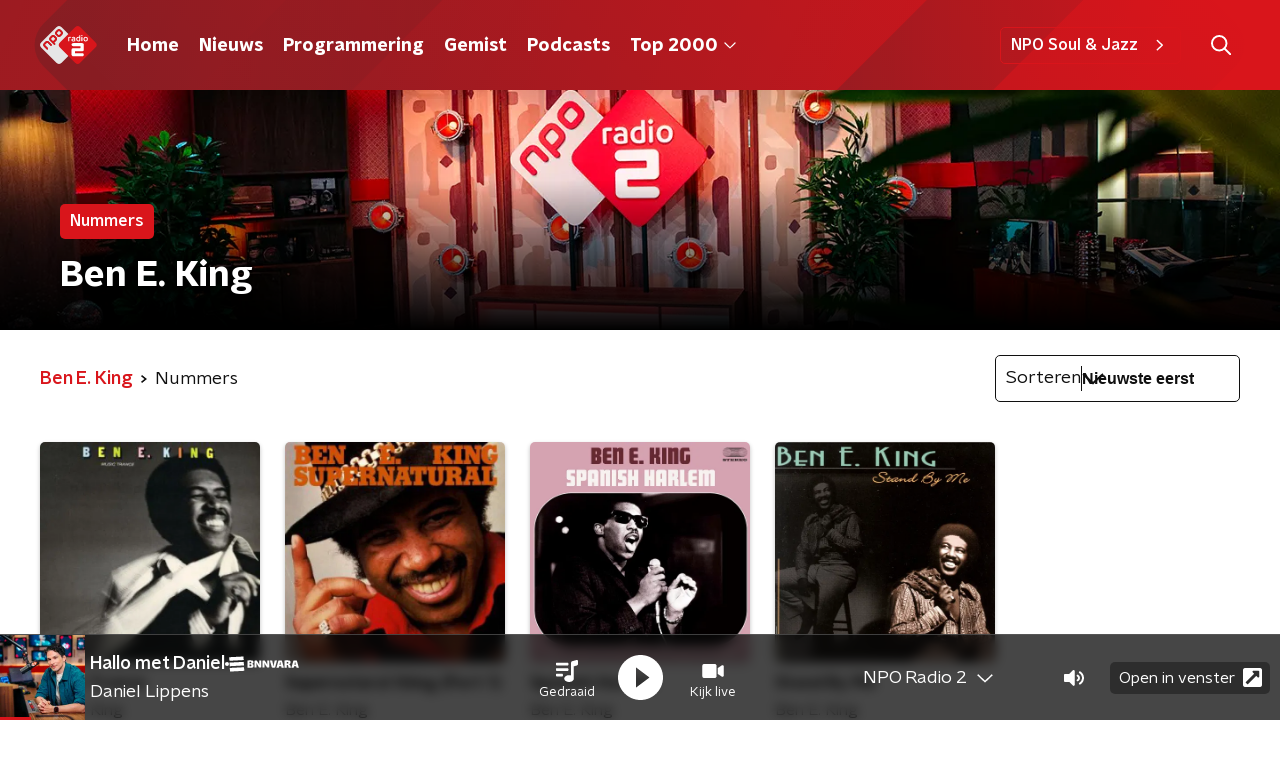

--- FILE ---
content_type: text/html; charset=utf-8
request_url: https://www.nporadio2.nl/muziek/artiesten/24758016-d4d3-47ca-99d9-7c0c952725d9/ben-e-king/nummers
body_size: 12998
content:
<!DOCTYPE html><html lang="nl"><head><meta charSet="utf-8"/><title>Nummers van Ben E. King | NPO Radio 2</title><meta content="index, follow" name="robots"/><meta content="Overzicht de nummers van Ben E. King op NPO Radio 2" name="description"/><meta content="summary_large_image" name="twitter:card"/><link href="https://www.nporadio2.nl/nieuws/rss" rel="alternate" title="Nieuws | NPO Radio 2" type="application/rss+xml"/><meta content="width=device-width, initial-scale=1" name="viewport"/><link href="/apple-touch-icon.png" rel="apple-touch-icon" sizes="180x180"/><link href="/favicon-32x32.png" rel="icon" sizes="32x32" type="image/png"/><link href="/favicon-16x16.png" rel="icon" sizes="16x16" type="image/png"/><link href="/site.webmanifest" rel="manifest"/><link color="#101010" href="/safari-pinned-tab.svg" rel="mask-icon"/><meta content="#22282E" name="msapplication-TileColor"/><meta content="#22282E" name="theme-color"/><meta content="only light" name="color-scheme"/><noscript><style>body .hidden_on_noscript { display: none; }</style></noscript><meta name="next-head-count" content="16"/><link rel="preload" href="/_next/static/css/ee16e49f08f08348.css" as="style"/><link rel="stylesheet" href="/_next/static/css/ee16e49f08f08348.css" data-n-g=""/><noscript data-n-css=""></noscript><script defer="" nomodule="" src="/_next/static/chunks/polyfills-c67a75d1b6f99dc8.js"></script><script src="/_next/static/chunks/webpack-9f1ae882ff6d312e.js" defer=""></script><script src="/_next/static/chunks/framework-45ce3d09104a2cae.js" defer=""></script><script src="/_next/static/chunks/main-6c9de2843f486a63.js" defer=""></script><script src="/_next/static/chunks/pages/_app-3f36d0f3f40cd068.js" defer=""></script><script src="/_next/static/chunks/893ce3de-6eae4da1672ddf57.js" defer=""></script><script src="/_next/static/chunks/7b3ddd08-42b89039fcd123fb.js" defer=""></script><script src="/_next/static/chunks/e44137f9-e8cf7cd2f0cd4bfa.js" defer=""></script><script src="/_next/static/chunks/2821-360fa911f8a2b8a8.js" defer=""></script><script src="/_next/static/chunks/2040-d906f48682a820bb.js" defer=""></script><script src="/_next/static/chunks/138-3c09a25efcd617b1.js" defer=""></script><script src="/_next/static/chunks/1520-6caadb878b0d0244.js" defer=""></script><script src="/_next/static/chunks/3713-9dc92c8652efaea1.js" defer=""></script><script src="/_next/static/chunks/1226-643f0edac9ccd261.js" defer=""></script><script src="/_next/static/chunks/635-0fe0a3ed7cd3c4a6.js" defer=""></script><script src="/_next/static/chunks/558-d4f819e487f8dc89.js" defer=""></script><script src="/_next/static/chunks/pages/muziek/artiesten/%5Bid%5D/%5Bslug%5D/nummers-6ee2328054dd8fbc.js" defer=""></script><script src="/_next/static/4FPYqXNdwGKQWEVUwqv3K/_buildManifest.js" defer=""></script><script src="/_next/static/4FPYqXNdwGKQWEVUwqv3K/_ssgManifest.js" defer=""></script><style data-styled="" data-styled-version="5.3.5">.jufran > g > g{stroke:#101010;}/*!sc*/
data-styled.g24[id="sc-491a5a3b-0"]{content:"jufran,"}/*!sc*/
.jXsPTz{position:fixed;left:0;bottom:-1px;right:0;height:75px;background:rgba(9,9,9,0.75);border-top:1px solid rgba(95,95,95,0.65);-webkit-backdrop-filter:blur(6px);backdrop-filter:blur(6px);z-index:9;-webkit-user-select:none;-moz-user-select:none;-ms-user-select:none;user-select:none;-webkit-transition:height 0.25s ease-out;transition:height 0.25s ease-out;padding-bottom:env(safe-area-inset-bottom,0);}/*!sc*/
@media (min-width:1200px){.jXsPTz{height:86px;}}/*!sc*/
@media print{.jXsPTz{display:none;}}/*!sc*/
data-styled.g69[id="sc-627673f7-0"]{content:"jXsPTz,"}/*!sc*/
.kJdjvG{position:absolute;top:0;left:0;right:0;height:75px;-webkit-transition:height 0.15s ease-out,-webkit-transform 0.15s ease-in,top 0.25s ease-out;-webkit-transition:height 0.15s ease-out,transform 0.15s ease-in,top 0.25s ease-out;transition:height 0.15s ease-out,transform 0.15s ease-in,top 0.25s ease-out;-webkit-transform:translateY(0);-ms-transform:translateY(0);transform:translateY(0);}/*!sc*/
@media (min-width:1200px){.kJdjvG{height:86px;}}/*!sc*/
data-styled.g70[id="sc-627673f7-1"]{content:"kJdjvG,"}/*!sc*/
.bwcALN{display:-webkit-box;display:-webkit-flex;display:-ms-flexbox;display:flex;-webkit-align-items:center;-webkit-box-align:center;-ms-flex-align:center;align-items:center;-webkit-flex-wrap:nowrap;-ms-flex-wrap:nowrap;flex-wrap:nowrap;-webkit-box-pack:justify;-webkit-justify-content:space-between;-ms-flex-pack:justify;justify-content:space-between;height:74px;}/*!sc*/
@media (min-width:1200px){.bwcALN{height:85px;}}/*!sc*/
data-styled.g71[id="sc-627673f7-2"]{content:"bwcALN,"}/*!sc*/
.ddpthC{display:block;position:absolute;left:0;right:75px;bottom:0;top:0;background:transparent;z-index:1;cursor:pointer;}/*!sc*/
@media (min-width:1200px){.ddpthC{right:calc(50vw + 194px);}}/*!sc*/
data-styled.g72[id="sc-627673f7-3"]{content:"ddpthC,"}/*!sc*/
@page{size:A4;margin:0;}/*!sc*/
html,body{min-block-size:100%;}/*!sc*/
body{background-color:#fff;-webkit-font-smoothing:antialiased;margin:0;min-inline-size:320px;padding:0;}/*!sc*/
p,h1,h2,h3,h4,h5,h6{margin:0 0 15px;word-break:break-word;}/*!sc*/
h1,h2{font-size:24px;line-height:1.3;}/*!sc*/
@media (min-width:1200px){h1,h2{font-size:20px;line-height:1.4;}}/*!sc*/
h1,h2,h3{font-family:'NPO Nova Headline',sans-serif;font-weight:700;}/*!sc*/
h1 > *,h2 > *,h3 > *{font-family:inherit !important;font-weight:inherit !important;}/*!sc*/
div,p,h3,li{font-size:16px;line-height:1.6;}/*!sc*/
@media (min-width:1200px){div,p,h3,li{font-size:18px;}}/*!sc*/
strong,h4,h5,h6{font-family:'NPO Nova Text',sans-serif;font-weight:550;}/*!sc*/
em{font-feature-settings:'ss01';}/*!sc*/
body,article,aside,section,div,p,table,ul{font-family:'NPO Nova Text',sans-serif;font-weight:400;}/*!sc*/
:where(button,input,select,textarea){font:inherit;}/*!sc*/
@media print{body{-webkit-print-color-adjust:exact !important;print-color-adjust:exact !important;}div:not(.printable){visibility:hidden;}.printable div{visibility:visible;}header{display:none;}footer{display:none;}}/*!sc*/
data-styled.g91[id="sc-global-tWaEe1"]{content:"sc-global-tWaEe1,"}/*!sc*/
.hyigYc{padding:0 20px;margin:0 auto;max-width:1200px;position:relative;}/*!sc*/
@media (min-width:768px){.hyigYc{padding:0 25px;}}/*!sc*/
data-styled.g103[id="sc-acc4007a-0"]{content:"hyigYc,"}/*!sc*/
.gJjOOt{color:#fff;margin:8px 10px 0 5px;padding:3px;position:relative;display:-webkit-box;display:-webkit-flex;display:-ms-flexbox;display:flex;-webkit-align-items:center;-webkit-box-align:center;-ms-flex-align:center;align-items:center;}/*!sc*/
.gJjOOt:before{background-color:#d9151b;border-radius:2px;content:'';display:block;inline-size:4px;inset-block:5px 3px;inset-inline-start:-5px;position:absolute;}/*!sc*/
@media (min-width:1200px){.gJjOOt{margin-block-end:12px;max-inline-size:75%;}}/*!sc*/
data-styled.g104[id="sc-c8ae5f4a-0"]{content:"gJjOOt,"}/*!sc*/
.jmXOJb{-webkit-box-orient:vertical;border-radius:2px;display:-webkit-box;font-size:22px;-webkit-line-clamp:3;line-height:1.4;margin-block-end:0;margin-inline-start:-3px;overflow:hidden;padding-inline-start:15px;text-shadow:0 2px 4px rgb(0 0 0 / 0.75);}/*!sc*/
@media (min-width:1200px){.jmXOJb{font-size:28px;-webkit-line-clamp:2;}}/*!sc*/
@media (min-width:1200px){.jmXOJb{font-size:36px;-webkit-line-clamp:2;}}/*!sc*/
@media (min-width:1344px){.jmXOJb{-webkit-line-clamp:3;}}/*!sc*/
data-styled.g105[id="sc-c8ae5f4a-1"]{content:"jmXOJb,"}/*!sc*/
.grNnqK{-webkit-align-items:center;-webkit-box-align:center;-ms-flex-align:center;align-items:center;border-radius:2px;display:-webkit-inline-box;display:-webkit-inline-flex;display:-ms-inline-flexbox;display:inline-flex;font-size:0.9375rem;font-weight:550;gap:8px;padding:3px 6px;white-space:nowrap;background:#d9151b;color:#fff;}/*!sc*/
@media (min-width:1200px){.grNnqK{border-radius:5px;font-size:1rem;padding:5px 10px;}}/*!sc*/
data-styled.g107[id="sc-b8198653-0"]{content:"grNnqK,"}/*!sc*/
.hdLoMl{display:-webkit-box;display:-webkit-flex;display:-ms-flexbox;display:flex;-webkit-flex-direction:row;-ms-flex-direction:row;flex-direction:row;gap:20px;}/*!sc*/
@media (min-width:1344px){.hdLoMl{-webkit-flex-direction:row;-ms-flex-direction:row;flex-direction:row;}}/*!sc*/
data-styled.g108[id="sc-e7fd9719-0"]{content:"hdLoMl,"}/*!sc*/
.fnpMGI{position:absolute;bottom:0;left:0;padding:15px 0;width:100%;box-sizing:border-box;}/*!sc*/
data-styled.g109[id="sc-e7fd9719-1"]{content:"fnpMGI,"}/*!sc*/
.iwjkRo{margin-left:20px;height:100%;}/*!sc*/
data-styled.g110[id="sc-e7fd9719-2"]{content:"iwjkRo,"}/*!sc*/
.dnwIpE{height:240px;position:relative;overflow:hidden;z-index:0;}/*!sc*/
@media (min-width:1344px){.dnwIpE{height:390px;}}/*!sc*/
data-styled.g115[id="sc-8cb63c32-0"]{content:"dnwIpE,"}/*!sc*/
.hSMHpu{height:100%;background-image:url("/images/pages/studio_header.webp");background-size:cover;background-repeat:no-repeat;background-position:center center;}/*!sc*/
.hSMHpu:before{content:'';background-image:linear-gradient(to bottom,rgba(0,0,0,0),rgba(0,0,0,1));height:60px;position:absolute;bottom:0;left:0;right:0;}/*!sc*/
@media (min-width:1200px){.hSMHpu:before{height:150px;}}/*!sc*/
data-styled.g116[id="sc-8cb63c32-1"]{content:"hSMHpu,"}/*!sc*/
.bEOBjm{background-color:#000;}/*!sc*/
data-styled.g117[id="sc-c0d67b74-0"]{content:"bEOBjm,"}/*!sc*/
.gLvycI{position:relative;display:-webkit-box;display:-webkit-flex;display:-ms-flexbox;display:flex;-webkit-flex-direction:row;-ms-flex-direction:row;flex-direction:row;-webkit-align-items:center;-webkit-box-align:center;-ms-flex-align:center;align-items:center;-webkit-flex:1;-ms-flex:1;flex:1;}/*!sc*/
data-styled.g119[id="sc-3eb62ff3-0"]{content:"gLvycI,"}/*!sc*/
.dceFPh{inset-inline-end:0;pointer-events:none;position:absolute;}/*!sc*/
data-styled.g120[id="sc-3eb62ff3-1"]{content:"dceFPh,"}/*!sc*/
.iyHFte{-webkit-appearance:none;-moz-appearance:none;appearance:none;background-color:transparent;-webkit-block-size:45px;-ms-flex-block-size:45px;block-size:45px;border:none;color:#101010;cursor:pointer;font-size:1rem;font-weight:550;inline-size:100%;min-inline-size:0;padding-inline-end:35px;}/*!sc*/
.iyHFte,.iyHFte > *{overflow:hidden;white-space:nowrap;text-overflow:ellipsis;}/*!sc*/
.iyHFte:focus{border-color:transparent;outline:none;}/*!sc*/
.iyHFte::-ms-expand{display:none;}/*!sc*/
.iyHFte option{color:#101010;}/*!sc*/
data-styled.g121[id="sc-3eb62ff3-2"]{content:"iyHFte,"}/*!sc*/
.hExHyB{-webkit-align-items:center;-webkit-box-align:center;-ms-flex-align:center;align-items:center;background-color:#fff;-webkit-block-size:25px;-ms-flex-block-size:25px;block-size:25px;border:1px solid #101010;border-radius:5px;display:-webkit-box;display:-webkit-flex;display:-ms-flexbox;display:flex;-webkit-flex-direction:row;-ms-flex-direction:row;flex-direction:row;gap:10px;padding:10px;margin-block-end:10px;}/*!sc*/
data-styled.g122[id="sc-9bf8d163-0"]{content:"hExHyB,"}/*!sc*/
.gkOfDD{color:#101010;font-size:1.125rem;line-height:1.4;}/*!sc*/
data-styled.g123[id="sc-9bf8d163-1"]{content:"gkOfDD,"}/*!sc*/
.fiEDzU{-webkit-align-self:stretch;-ms-flex-item-align:stretch;align-self:stretch;background-color:#101010;inline-size:1px;}/*!sc*/
data-styled.g124[id="sc-9bf8d163-2"]{content:"fiEDzU,"}/*!sc*/
.kqpLBZ{--padding:13px 0 16px;padding:var(--padding);position:relative;overflow:hidden;}/*!sc*/
#chart .sc-aef9f26a-0{overflow:visible;}/*!sc*/
@media (min-width:768px){.kqpLBZ{--padding:25px 0 26px;}}/*!sc*/
data-styled.g136[id="sc-aef9f26a-0"]{content:"kqpLBZ,"}/*!sc*/
.fTyknB{height:100%;width:100%;}/*!sc*/
data-styled.g154[id="sc-ccc38220-0"]{content:"fTyknB,"}/*!sc*/
.gNqsma{background:none;color:inherit;border:none;padding:0;font:inherit;cursor:pointer;-webkit-align-items:center;-webkit-box-align:center;-ms-flex-align:center;align-items:center;background:#d9151b;border-radius:5px;box-shadow:0px 2px 7px 1px rgba(0,0,0,0.1);color:var(--accent-color);display:-webkit-box;display:-webkit-flex;display:-ms-flexbox;display:flex;height:24px;-webkit-box-pack:center;-webkit-justify-content:center;-ms-flex-pack:center;justify-content:center;width:24px;}/*!sc*/
.gNqsma:hover{cursor:pointer;}/*!sc*/
.gNqsma:focus{outline:2px solid #5b5bff;}/*!sc*/
data-styled.g155[id="sc-ccc38220-1"]{content:"gNqsma,"}/*!sc*/
.fUggFS{fill:#fff;}/*!sc*/
data-styled.g156[id="sc-ccc38220-2"]{content:"fUggFS,"}/*!sc*/
.dSSskv line,.dSSskv circle{stroke:currentColor;}/*!sc*/
data-styled.g166[id="sc-eee812e5-0"]{content:"dSSskv,"}/*!sc*/
.iuPOkY{z-index:1;}/*!sc*/
@media (min-width:1200px){.iuPOkY{margin-right:20px;}}/*!sc*/
data-styled.g170[id="sc-6119ae5a-1"]{content:"iuPOkY,"}/*!sc*/
.bqIinL{display:-webkit-box;display:-webkit-flex;display:-ms-flexbox;display:flex;-webkit-box-pack:justify;-webkit-justify-content:space-between;-ms-flex-pack:justify;justify-content:space-between;-webkit-align-items:center;-webkit-box-align:center;-ms-flex-align:center;align-items:center;margin:0 auto;padding-left:10px;padding-right:10px;max-width:1200px;position:relative;height:100%;}/*!sc*/
@media (min-width:1200px){.bqIinL{padding-left:0px;padding-right:0px;}}/*!sc*/
data-styled.g171[id="sc-6119ae5a-2"]{content:"bqIinL,"}/*!sc*/
.hHlCOw{outline:2px solid transparent;outline-offset:2px;-webkit-transition:outline-color 200ms;transition:outline-color 200ms;font-family:'NPO Nova Headline',sans-serif;font-weight:700;-webkit-text-decoration:none;text-decoration:none;border-radius:5px;color:#fff;cursor:pointer;display:inline-block;font-size:18px;line-height:1;padding:7px 10px 6px 10px;position:relative;-webkit-transition:outline-color 200ms,background-color 200ms,color 200ms;transition:outline-color 200ms,background-color 200ms,color 200ms;}/*!sc*/
.hHlCOw:focus-visible{outline-color:#5b5bff;}/*!sc*/
.hHlCOw:hover{background:#d9151b;color:#fff;}/*!sc*/
.hHlCOw:hover:after{opacity:0;}/*!sc*/
.hHlCOw:active{background:#d9151b;color:#fff;}/*!sc*/
.hHlCOw:active:after{opacity:0;}/*!sc*/
.hHlCOw:after{-webkit-transition:background-color 200ms;transition:background-color 200ms;--offset:22px;-webkit-block-size:3px;-ms-flex-block-size:3px;block-size:3px;border-radius:5px;content:'';opacity:0;position:absolute;-webkit-inset-block-end:0;-ms-inlrock-end:0;inset-block-end:0;inset-inline-start:calc(var(--offset) / 2);inline-size:calc(100% - var(--offset));}/*!sc*/
data-styled.g172[id="sc-6119ae5a-3"]{content:"hHlCOw,"}/*!sc*/
.lpoxkQ{position:absolute;top:0;left:0;right:0;min-width:320px;height:60px;z-index:4;}/*!sc*/
@media (min-width:768px){.lpoxkQ{height:70px;}}/*!sc*/
@media (min-width:1200px){.lpoxkQ{height:90px;}}/*!sc*/
data-styled.g173[id="sc-6119ae5a-4"]{content:"lpoxkQ,"}/*!sc*/
.cJysQT{-webkit-align-items:center;-webkit-box-align:center;-ms-flex-align:center;align-items:center;display:-webkit-box;display:-webkit-flex;display:-ms-flexbox;display:flex;left:50%;margin:0;position:absolute;-webkit-transform:translate(-50%,0);-ms-transform:translate(-50%,0);transform:translate(-50%,0);}/*!sc*/
@media (min-width:1200px){.cJysQT{position:relative;left:0;-webkit-transform:none;-ms-transform:none;transform:none;}}/*!sc*/
data-styled.g174[id="sc-6119ae5a-5"]{content:"cJysQT,"}/*!sc*/
@media (max-width:1199px){.jVyRTC{display:none;}}/*!sc*/
data-styled.g175[id="sc-6119ae5a-6"]{content:"jVyRTC,"}/*!sc*/
.cytOPL{display:-webkit-box;display:-webkit-flex;display:-ms-flexbox;display:flex;-webkit-align-items:center;-webkit-box-align:center;-ms-flex-align:center;align-items:center;-webkit-box-pack:center;-webkit-justify-content:center;-ms-flex-pack:center;justify-content:center;-webkit-tap-highlight-color:rgba(0,0,0,0);cursor:pointer;border:none;background:transparent;box-sizing:content-box;border-radius:5px;padding:0;color:#fff;outline:2px solid transparent;outline-offset:2px;-webkit-transition:outline-color 200ms;transition:outline-color 200ms;-webkit-transition:background-color 200ms;transition:background-color 200ms;height:37px;width:39px;}/*!sc*/
.cytOPL:hover{color:#fff;background:#d9151b;}/*!sc*/
.cytOPL:active{background-color:#9e0101;color:#fff;}/*!sc*/
.cytOPL:focus-visible{outline-color:#5b5bff;}/*!sc*/
data-styled.g176[id="sc-6119ae5a-7"]{content:"cytOPL,"}/*!sc*/
.cESczn svg{height:22px;width:22px;}/*!sc*/
@media (min-width:1200px){.cESczn{display:none;}}/*!sc*/
data-styled.g177[id="sc-6119ae5a-8"]{content:"cESczn,"}/*!sc*/
.hkRJdw{outline:2px solid transparent;outline-offset:2px;-webkit-transition:outline-color 200ms;transition:outline-color 200ms;-webkit-transition:background-color 200ms;transition:background-color 200ms;-webkit-text-decoration:none;text-decoration:none;line-height:1;cursor:pointer;display:-webkit-box;display:-webkit-flex;display:-ms-flexbox;display:flex;-webkit-align-items:center;-webkit-box-align:center;-ms-flex-align:center;align-items:center;margin-right:20px;height:35px;padding-left:10px;padding-right:10px;font-size:16px;font-family:'NPO Nova Text',sans-serif;font-weight:550;color:#fff;border:1px solid;background:transparent;border-color:#d9151b;border-radius:5px;}/*!sc*/
.hkRJdw:focus-visible{outline-color:#5b5bff;}/*!sc*/
.hkRJdw:hover{background:#d9151b;color:#fff;}/*!sc*/
.hkRJdw:active{border-color:#9e0101;background:#9e0101;}/*!sc*/
@media (max-width:1199px){.hkRJdw{display:none;}}/*!sc*/
data-styled.g178[id="sc-6119ae5a-9"]{content:"hkRJdw,"}/*!sc*/
.fdSxX{display:block;max-width:120px;height:27px;outline:2px solid transparent;outline-offset:2px;-webkit-transition:outline-color 200ms;transition:outline-color 200ms;}/*!sc*/
@media (min-width:1200px){.fdSxX{height:38px;}}/*!sc*/
.fdSxX:focus-visible{outline-color:#5b5bff;}/*!sc*/
data-styled.g180[id="sc-6119ae5a-11"]{content:"fdSxX,"}/*!sc*/
.SHtHX{display:inline-block;height:20px;width:20px;}/*!sc*/
data-styled.g181[id="sc-6119ae5a-12"]{content:"SHtHX,"}/*!sc*/
.cWZgVf{display:-webkit-box;display:-webkit-flex;display:-ms-flexbox;display:flex;-webkit-align-items:center;-webkit-box-align:center;-ms-flex-align:center;align-items:center;}/*!sc*/
data-styled.g182[id="sc-6119ae5a-13"]{content:"cWZgVf,"}/*!sc*/
.hROcEd{position:fixed;left:0;top:0;bottom:0;width:280px;background-color:#1F272D;padding:20px;-webkit-transform:translate3d(-330px,0,0);-ms-transform:translate3d(-330px,0,0);transform:translate3d(-330px,0,0);-webkit-transition:all 0.2s ease-out;transition:all 0.2s ease-out;z-index:10;overflow:hidden auto;}/*!sc*/
.hROcEd ul{margin:15px 0;padding:0;list-style:none;}/*!sc*/
.hROcEd li{padding:10px 0;margin-bottom:10px;-webkit-transition:all 0.35s ease-out;transition:all 0.35s ease-out;}/*!sc*/
@media (max-width:320px){.hROcEd li{padding:4px 0;}}/*!sc*/
data-styled.g183[id="sc-a6ca196e-0"]{content:"hROcEd,"}/*!sc*/
.gDtjFe{color:#fff;font-size:1rem;line-height:22px;margin:0 0 25px;}/*!sc*/
data-styled.g237[id="sc-17cac0f3-0"]{content:"gDtjFe,"}/*!sc*/
.bjgPFn{padding:15px;height:56px;width:100%;box-sizing:border-box;background-color:#fff;border-radius:5px;border:none;font-size:16px;line-height:56px;}/*!sc*/
.bjgPFn::-webkit-input-placeholder{color:#101010;font-family:'NPO Nova Text',sans-serif;}/*!sc*/
.bjgPFn::-moz-placeholder{color:#101010;font-family:'NPO Nova Text',sans-serif;}/*!sc*/
.bjgPFn:-ms-input-placeholder{color:#101010;font-family:'NPO Nova Text',sans-serif;}/*!sc*/
.bjgPFn::placeholder{color:#101010;font-family:'NPO Nova Text',sans-serif;}/*!sc*/
.bjgPFn[data-has-error='true']{border:5px #d9151b solid;color:#d9151b;outline:none;}/*!sc*/
data-styled.g238[id="sc-73cc6105-0"]{content:"bjgPFn,"}/*!sc*/
.bZGfWg{position:relative;}/*!sc*/
data-styled.g239[id="sc-78f67ecb-0"]{content:"bZGfWg,"}/*!sc*/
.hDpabu{padding-right:53px;}/*!sc*/
data-styled.g240[id="sc-78f67ecb-1"]{content:"hDpabu,"}/*!sc*/
.bVgNrU{position:absolute;top:12px;right:12px;z-index:5;width:32px;height:32px;}/*!sc*/
data-styled.g241[id="sc-78f67ecb-2"]{content:"bVgNrU,"}/*!sc*/
.eZbiVn{margin-top:10px;}/*!sc*/
data-styled.g242[id="sc-78f67ecb-3"]{content:"eZbiVn,"}/*!sc*/
.gELObD{margin:0 0 15px;font-size:20px;color:#fff;font-family:'NPO Nova Headline',sans-serif;font-weight:700;font-style:normal;}/*!sc*/
@media (min-width:768px){.gELObD{font-size:25px;}}/*!sc*/
data-styled.g244[id="sc-9e5adb19-0"]{content:"gELObD,"}/*!sc*/
.fjjiye{-webkit-text-decoration:none;text-decoration:none;font-size:16px;line-height:22px;color:#fff;font-family:'NPO Nova Text',sans-serif;font-weight:400;}/*!sc*/
.fjjiye:hover{-webkit-text-decoration:underline;text-decoration:underline;}/*!sc*/
data-styled.g245[id="sc-59bc36ab-0"]{content:"fjjiye,"}/*!sc*/
.dNoDVw{padding:0 20px;min-height:140px;width:100%;}/*!sc*/
.dNoDVw:first-child{padding-left:0;border-right:1px solid #f1f1f1;}/*!sc*/
@media (min-width:768px){.dNoDVw{padding:0 50px;border-right:2px solid #f1f1f1;}.dNoDVw:first-child{border-right:2px solid #f1f1f1;}}/*!sc*/
.dNoDVw:last-child{padding-right:0;}/*!sc*/
.dNoDVw ul{margin:0;padding:0;list-style:none;}/*!sc*/
.dNoDVw li{padding:3px 0;margin:0;}/*!sc*/
.dNoDVw .sc-59bc36ab-0{display:inline-block;padding:5px 3px;margin-left:-3px;}/*!sc*/
@media (min-width:768px){.dNoDVw .sc-59bc36ab-0{font-size:18px;}}/*!sc*/
data-styled.g246[id="sc-59bc36ab-1"]{content:"dNoDVw,"}/*!sc*/
.gzjjML{position:relative;width:100%;height:60px;}/*!sc*/
@media (min-width:768px){.gzjjML{height:70px;}}/*!sc*/
@media (min-width:1200px){.gzjjML{height:90px;}}/*!sc*/
data-styled.g247[id="sc-d8f0e8a6-0"]{content:"gzjjML,"}/*!sc*/
.eIcSXW{background:linear-gradient(295deg,#d9151b 11%,#9c1b21 100%);}/*!sc*/
data-styled.g248[id="sc-91231c2c-0"]{content:"eIcSXW,"}/*!sc*/
.dBNhKa{background:url(/svg/header-small.svg) center/cover no-repeat;-webkit-block-size:100%;-ms-flex-block-size:100%;block-size:100%;inline-size:100%;}/*!sc*/
data-styled.g249[id="sc-91231c2c-1"]{content:"dBNhKa,"}/*!sc*/
.cfBIvQ{display:-webkit-box;display:-webkit-flex;display:-ms-flexbox;display:flex;-webkit-flex-direction:column;-ms-flex-direction:column;flex-direction:column;}/*!sc*/
@media (min-width:768px){.cfBIvQ{-webkit-flex-direction:row;-ms-flex-direction:row;flex-direction:row;-webkit-box-pack:end;-webkit-justify-content:flex-end;-ms-flex-pack:end;justify-content:flex-end;gap:15px;}}/*!sc*/
data-styled.g251[id="sc-971adf2-0"]{content:"cfBIvQ,"}/*!sc*/
.hgQmFy{display:-webkit-box;display:-webkit-flex;display:-ms-flexbox;display:flex;-webkit-align-content:center;-ms-flex-line-pack:center;align-content:center;-webkit-box-pack:start;-webkit-justify-content:flex-start;-ms-flex-pack:start;justify-content:flex-start;min-height:19px;}/*!sc*/
.hgQmFy svg{display:block;margin:6px;}/*!sc*/
@media (max-width:768px){.hgQmFy{-webkit-order:-1;-ms-flex-order:-1;order:-1;margin-bottom:15px;}}/*!sc*/
data-styled.g270[id="sc-60eb2d28-0"]{content:"hgQmFy,"}/*!sc*/
.xPOQc{background:linear-gradient(253deg,#d9151b 14%,#22282e 100%);}/*!sc*/
data-styled.g271[id="sc-60eb2d28-1"]{content:"xPOQc,"}/*!sc*/
.jOKHp{background:url(/svg/footer.svg) center/cover no-repeat;padding-bottom:75px;}/*!sc*/
@media (min-width:1200px){.jOKHp{padding-bottom:85px;}}/*!sc*/
data-styled.g272[id="sc-60eb2d28-2"]{content:"jOKHp,"}/*!sc*/
.jvmtRd{padding:25px 20px;}/*!sc*/
@media (min-width:768px){.jvmtRd{padding:50px 25px;}}/*!sc*/
data-styled.g273[id="sc-60eb2d28-3"]{content:"jvmtRd,"}/*!sc*/
.dVSZHk{color:#fff;display:-webkit-box;display:-webkit-flex;display:-ms-flexbox;display:flex;font-family:'NPO Nova Headline',sans-serif;font-size:18px;font-weight:700;line-height:35px;margin-bottom:35px;padding:0;}/*!sc*/
@media (min-width:600px){.dVSZHk{font-size:20px;}}/*!sc*/
@media (min-width:768px){.dVSZHk{font-size:26px;line-height:50px;margin-bottom:50px;padding:0;}}/*!sc*/
@media (min-width:1200px){.dVSZHk{font-size:28px;}}/*!sc*/
data-styled.g274[id="sc-60eb2d28-4"]{content:"dVSZHk,"}/*!sc*/
.ivGfHq{margin-right:15px;width:50px;}/*!sc*/
@media (min-width:768px){.ivGfHq{width:75px;}}/*!sc*/
data-styled.g275[id="sc-60eb2d28-5"]{content:"ivGfHq,"}/*!sc*/
.YGjna{-webkit-text-decoration:none;text-decoration:none;font-size:16px;line-height:22px;color:#fff;font-family:'NPO Nova Text',sans-serif;font-weight:400;}/*!sc*/
.YGjna:hover{-webkit-text-decoration:underline;text-decoration:underline;}/*!sc*/
data-styled.g276[id="sc-60eb2d28-6"]{content:"YGjna,"}/*!sc*/
.gFFacm{display:-webkit-box;display:-webkit-flex;display:-ms-flexbox;display:flex;-webkit-align-items:stretch;-webkit-box-align:stretch;-ms-flex-align:stretch;align-items:stretch;-webkit-box-pack:start;-webkit-justify-content:flex-start;-ms-flex-pack:start;justify-content:flex-start;width:100%;min-height:150px;}/*!sc*/
.gFFacm a{border-bottom:2px solid transparent;}/*!sc*/
.gFFacm a:hover{-webkit-text-decoration:none;text-decoration:none;border-bottom:2px solid #d9151b;}/*!sc*/
data-styled.g277[id="sc-60eb2d28-7"]{content:"gFFacm,"}/*!sc*/
.gNReHA{display:-webkit-box;display:-webkit-flex;display:-ms-flexbox;display:flex;padding:25px 0;-webkit-align-items:center;-webkit-box-align:center;-ms-flex-align:center;align-items:center;-webkit-box-pack:justify;-webkit-justify-content:space-between;-ms-flex-pack:justify;justify-content:space-between;}/*!sc*/
data-styled.g278[id="sc-60eb2d28-8"]{content:"gNReHA,"}/*!sc*/
.jpCcvh{font-family:'NPO Nova Text',sans-serif;font-weight:400;}/*!sc*/
@media (min-width:768px){.jpCcvh{font-size:18px;}}/*!sc*/
data-styled.g279[id="sc-60eb2d28-9"]{content:"jpCcvh,"}/*!sc*/
.gJksjo{display:-webkit-box;display:-webkit-flex;display:-ms-flexbox;display:flex;-webkit-align-items:center;-webkit-box-align:center;-ms-flex-align:center;align-items:center;}/*!sc*/
@media (min-width:768px){.gJksjo{-webkit-box-pack:end;-webkit-justify-content:flex-end;-ms-flex-pack:end;justify-content:flex-end;}}/*!sc*/
.gJksjo > p{margin-bottom:0;}/*!sc*/
data-styled.g280[id="sc-60eb2d28-10"]{content:"gJksjo,"}/*!sc*/
.dcpOWp{min-height:150px;margin-top:50px;width:100%;color:#fff;}/*!sc*/
@media (min-width:768px){.dcpOWp{margin-top:0;padding-left:50px;}}/*!sc*/
.dcpOWp .sc-78f67ecb-3{font-family:'NPO Nova Text',sans-serif;font-weight:400;color:#fff;position:absolute;}/*!sc*/
@media (min-width:768px){.dcpOWp .sc-78f67ecb-3{font-size:18px;margin:20px 0 0 0;}}/*!sc*/
data-styled.g281[id="sc-60eb2d28-11"]{content:"dcpOWp,"}/*!sc*/
.kTOxMu{display:-webkit-box;display:-webkit-flex;display:-ms-flexbox;display:flex;-webkit-flex-direction:column;-ms-flex-direction:column;flex-direction:column;-webkit-align-items:flex-start;-webkit-box-align:flex-start;-ms-flex-align:flex-start;align-items:flex-start;}/*!sc*/
@media (min-width:768px){.kTOxMu{-webkit-flex:1 1;-ms-flex:1 1;flex:1 1;-webkit-flex-direction:row;-ms-flex-direction:row;flex-direction:row;margin:0 auto;max-width:1200px;}}/*!sc*/
data-styled.g282[id="sc-60eb2d28-12"]{content:"kTOxMu,"}/*!sc*/
.bGahpI{display:-webkit-box;display:-webkit-flex;display:-ms-flexbox;display:flex;width:100%;-webkit-flex-direction:column;-ms-flex-direction:column;flex-direction:column;}/*!sc*/
@media (min-width:768px){.bGahpI{-webkit-flex-direction:row;-ms-flex-direction:row;flex-direction:row;-webkit-align-items:center;-webkit-box-align:center;-ms-flex-align:center;align-items:center;-webkit-box-pack:justify;-webkit-justify-content:space-between;-ms-flex-pack:justify;justify-content:space-between;}}/*!sc*/
data-styled.g283[id="sc-60eb2d28-13"]{content:"bGahpI,"}/*!sc*/
@media (min-width:768px){.jzUmGy{width:30%;}.jzUmGy > p{margin:0;}}/*!sc*/
data-styled.g284[id="sc-60eb2d28-14"]{content:"jzUmGy,"}/*!sc*/
.gJifsV{display:-webkit-box;display:-webkit-flex;display:-ms-flexbox;display:flex;-webkit-flex-wrap:wrap;-ms-flex-wrap:wrap;flex-wrap:wrap;gap:0 12px;}/*!sc*/
.gJifsV a{border-bottom:2px solid transparent;}/*!sc*/
.gJifsV a:hover{-webkit-text-decoration:none;text-decoration:none;border-bottom:2px solid #d9151b;}/*!sc*/
data-styled.g285[id="sc-60eb2d28-15"]{content:"gJifsV,"}/*!sc*/
.ffcfYP{height:32px;margin-left:10px;}/*!sc*/
data-styled.g286[id="sc-60eb2d28-16"]{content:"ffcfYP,"}/*!sc*/
.ftfjWQ a{-webkit-text-decoration:none;text-decoration:none;font-family:'NPO Nova Text',sans-serif;font-weight:400;font-size:16px;line-height:22px;color:#fff;border-bottom:2px solid transparent;}/*!sc*/
.ftfjWQ a:hover{border-bottom:2px solid #d9151b;}/*!sc*/
data-styled.g287[id="sc-60eb2d28-17"]{content:"ftfjWQ,"}/*!sc*/
.kZsXRn{--padding-bottom:20px;display:-webkit-box;display:-webkit-flex;display:-ms-flexbox;display:flex;margin:0;padding:10px 0 var(--padding-bottom);-webkit-align-items:flex-start;-webkit-box-align:flex-start;-ms-flex-align:flex-start;align-items:flex-start;}/*!sc*/
@media (min-width:600px){.kZsXRn{--padding-bottom:15px;}}/*!sc*/
@media (min-width:1200px){.kZsXRn{--padding-bottom:30px;}}/*!sc*/
data-styled.g309[id="sc-de153955-0"]{content:"kZsXRn,"}/*!sc*/
.kHAvni{-webkit-align-items:center;-webkit-box-align:center;-ms-flex-align:center;align-items:center;color:#d9151b;cursor:pointer;display:-webkit-box;display:-webkit-flex;display:-ms-flexbox;display:flex;font-weight:550;-webkit-text-decoration:none;text-decoration:none;}/*!sc*/
@media (hover:hover){.kHAvni:hover{-webkit-text-decoration:underline;text-decoration:underline;}}/*!sc*/
data-styled.g310[id="sc-de153955-1"]{content:"kHAvni,"}/*!sc*/
.dsEpor{display:-webkit-box;display:-webkit-flex;display:-ms-flexbox;display:flex;-webkit-align-items:center;-webkit-box-align:center;-ms-flex-align:center;align-items:center;white-space:nowrap;color:#101010;}/*!sc*/
.dsEpor > span{overflow:hidden;text-overflow:ellipsis;}/*!sc*/
.dsEpor > svg{padding:0 8px;}/*!sc*/
.dsEpor > svg [data-fill-color]{fill:#101010;}/*!sc*/
.dsEpor:last-child{overflow:hidden;}/*!sc*/
.dsEpor:last-child > svg{display:none;}/*!sc*/
data-styled.g311[id="sc-de153955-2"]{content:"dsEpor,"}/*!sc*/
.tHMLY{display:-webkit-box;display:-webkit-flex;display:-ms-flexbox;display:flex;-webkit-flex-direction:column;-ms-flex-direction:column;flex-direction:column;gap:15px;}/*!sc*/
@media (min-width:600px){.tHMLY{display:grid;grid-gap:15px;grid-template-columns:repeat(2,1fr);}}/*!sc*/
@media (min-width:1200px){.tHMLY{grid-gap:15px;grid-template-columns:repeat(4,1fr);}}/*!sc*/
data-styled.g364[id="sc-3df3eb31-0"]{content:"tHMLY,"}/*!sc*/
.glWzzT{width:100%;height:auto;box-shadow:0 0 4px rgba(0,0,0,0.25);border-radius:5px;display:none;}/*!sc*/
@media (min-width:768px){.glWzzT{box-shadow:0 2px 4px rgba(0,0,0,0.25);}}/*!sc*/
data-styled.g609[id="sc-4030dc0b-0"]{content:"glWzzT,"}/*!sc*/
.eyfZRK{--font-size:0.875rem;color:#000;font-size:var(--font-size);line-height:1.375;margin:10px 0 0;}/*!sc*/
@media (min-width:768px){.eyfZRK{--font-size:1rem;}}/*!sc*/
data-styled.g610[id="sc-67273939-0"]{content:"eyfZRK,"}/*!sc*/
.dVnitS{--transition-duration:200ms;position:relative;display:block;-webkit-text-decoration:none;text-decoration:none;}/*!sc*/
.dVnitS p{color:#000;}/*!sc*/
.dVnitS img{-webkit-transition:box-shadow var(--transition-duration);transition:box-shadow var(--transition-duration);}/*!sc*/
.dVnitS h3,.dVnitS p,.dVnitS span{-webkit-transition:color var(--transition-duration);transition:color var(--transition-duration);}/*!sc*/
.dVnitS svg{-webkit-transition:opacity var(--transition-duration);transition:opacity var(--transition-duration);}/*!sc*/
.dVnitS:hover .sc-4030dc0b-0{box-shadow:0 2px 8px rgba(0,0,0,0.6);}/*!sc*/
.dVnitS:hover h3,.dVnitS:hover p,.dVnitS:hover span{color:#d9151b;}/*!sc*/
.dVnitS:hover svg{opacity:1;}/*!sc*/
data-styled.g611[id="sc-386e484-0"]{content:"dVnitS,"}/*!sc*/
.jfoSqn{position:relative;}/*!sc*/
data-styled.g612[id="sc-2244b0da-0"]{content:"jfoSqn,"}/*!sc*/
.gsPJSG{margin:10px 0 0;color:#000;}/*!sc*/
data-styled.g615[id="sc-2244b0da-3"]{content:"gsPJSG,"}/*!sc*/
.TFNbg{margin:5px 0 0;font-family:'NPO Nova Text',sans-serif;font-weight:400;color:#000;}/*!sc*/
data-styled.g616[id="sc-2244b0da-4"]{content:"TFNbg,"}/*!sc*/
.jKIZsP{display:-webkit-box;display:-webkit-flex;display:-ms-flexbox;display:flex;-webkit-flex-direction:column;-ms-flex-direction:column;flex-direction:column;}/*!sc*/
@media (min-width:768px){.jKIZsP{-webkit-flex-direction:row;-ms-flex-direction:row;flex-direction:row;}}/*!sc*/
data-styled.g673[id="sc-97f1833e-0"]{content:"jKIZsP,"}/*!sc*/
.juKTFB{margin-bottom:20px;}/*!sc*/
@media (min-width:768px){.juKTFB{margin-bottom:30px;margin-left:auto;}}/*!sc*/
data-styled.g674[id="sc-97f1833e-1"]{content:"juKTFB,"}/*!sc*/
.lnzZEP{display:-webkit-box;display:-webkit-flex;display:-ms-flexbox;display:flex;-webkit-flex-direction:column;-ms-flex-direction:column;flex-direction:column;}/*!sc*/
data-styled.g1036[id="sc-873c464-0"]{content:"lnzZEP,"}/*!sc*/
.iLAIBI{display:grid;grid-gap:15px;grid-template-columns:repeat(2,1fr);}/*!sc*/
@media (min-width:768px){.iLAIBI{grid-template-columns:repeat(3,1fr);}}/*!sc*/
@media (min-width:1200px){.iLAIBI{grid-gap:25px;grid-template-columns:repeat(5,1fr);}}/*!sc*/
data-styled.g1037[id="sc-873c464-1"]{content:"iLAIBI,"}/*!sc*/
</style></head><body><div id="modal-root"></div><div id="__next" data-reactroot=""><div class="sc-627673f7-0 jXsPTz"><a role="button" class="sc-627673f7-3 ddpthC"></a><div class="sc-627673f7-1 kJdjvG"><div class="sc-627673f7-2 bwcALN"><div id="audio-player-id" style="display:none"></div></div></div></div><header class="sc-d8f0e8a6-0 sc-91231c2c-0 gzjjML eIcSXW"><div class="sc-91231c2c-1 dBNhKa"></div><div class="sc-6119ae5a-4 lpoxkQ"><div class="sc-6119ae5a-2 bqIinL"><button aria-pressed="false" role="button" tabindex="0" class="sc-6119ae5a-7 sc-6119ae5a-8 cytOPL cESczn"><svg viewBox="0 0 17 14" xmlns="http://www.w3.org/2000/svg"><path d="M0 0h17l-.28 2H0zM0 6h16.15l-.28 2H0zM0 12h15.31l-.28 2H0z" fill="currentColor"></path></svg></button><nav class="sc-6119ae5a-5 cJysQT"><span class="sc-6119ae5a-1 iuPOkY"><a href="/"><img src="/svg/npo_radio2_logo.svg" alt="Naar homepage" loading="lazy" class="sc-6119ae5a-11 fdSxX"/></a></span><div class="sc-6119ae5a-6 jVyRTC"><a href="/" class="sc-6119ae5a-3 hHlCOw">Home</a><a href="/nieuws" class="sc-6119ae5a-3 hHlCOw">Nieuws</a><a href="/programmering" class="sc-6119ae5a-3 hHlCOw">Programmering</a><a href="/gemist" class="sc-6119ae5a-3 hHlCOw">Gemist</a><a href="/podcasts" class="sc-6119ae5a-3 hHlCOw">Podcasts</a></div></nav><div class="sc-6119ae5a-13 cWZgVf"><a href="/soulenjazz" class="sc-6119ae5a-9 hkRJdw">NPO Soul &amp; Jazz<!-- -->   <span class="sc-6119ae5a-12 SHtHX"><svg viewBox="0 0 58 58" xmlns="http://www.w3.org/2000/svg"><path d="M37.51 30.48 22.55 44.53c-.6.57-1.56.57-2.15 0l-.9-.86a1.4 1.4 0 0 1 0-2.06l12.98-12.15L19.51 17.3a1.4 1.4 0 0 1 0-2.06l.9-.86c.6-.57 1.56-.57 2.16 0l14.95 14.05c.59.57.59 1.49-.01 2.05Z" fill="currentColor"></path></svg></span></a><button role="button" class="sc-6119ae5a-7 cytOPL"><svg height="20px" preserveAspectRatio="none" viewBox="0 0 14 14" width="20px" xmlns="http://www.w3.org/2000/svg" class="sc-eee812e5-0 dSSskv"><title>zoeken</title><g fill="none" fill-rule="evenodd" stroke="none" stroke-width="1"><circle cx="5.76470588" cy="5.76470588" data-hover-color="1" r="5.07843137" stroke-width="1.37254902"></circle><line data-hover-color="1" id="Line" stroke-linecap="square" stroke-width="1.37254902" x1="9.47058824" x2="13.6087722" y1="9.47058824" y2="13.6087722"></line></g></svg></button></div></div></div><nav class="sc-a6ca196e-0 hROcEd"></nav></header><main class="printable"><article class="sc-873c464-0 lnzZEP"><div class="sc-c0d67b74-0 bEOBjm"><div class="sc-8cb63c32-0 dnwIpE"><div class="sc-8cb63c32-1 hSMHpu"></div><div class="sc-acc4007a-0 hyigYc"><div class="sc-acc4007a-0 hyigYc"><div class="sc-e7fd9719-1 fnpMGI"><div class="sc-e7fd9719-0 hdLoMl"><strong class="sc-b8198653-0 sc-e7fd9719-2 grNnqK iwjkRo">Nummers</strong></div><div class="sc-c8ae5f4a-0 gJjOOt"><h1 height="default" class="sc-c8ae5f4a-1 jmXOJb">Ben E. King</h1></div></div></div></div></div></div><div class="sc-aef9f26a-0 kqpLBZ"><div class="sc-acc4007a-0 hyigYc"><div class="sc-97f1833e-0 jKIZsP"><ol itemscope="" itemType="https://schema.org/BreadcrumbList" class="sc-de153955-0 kZsXRn"><li itemProp="itemListElement" itemscope="" itemType="https://schema.org/ListItem" class="sc-de153955-2 dsEpor"><a itemID="/muziek/artiesten/24758016-d4d3-47ca-99d9-7c0c952725d9/ben-e-king" itemProp="item" itemscope="" itemType="https://schema.org/WebPage" href="/muziek/artiesten/24758016-d4d3-47ca-99d9-7c0c952725d9/ben-e-king" class="sc-de153955-1 kHAvni"><span itemProp="name">Ben E. King</span></a><svg height="8.4px" version="1.1" viewBox="0 0 10 14" width="6px" xmlns="http://www.w3.org/2000/svg"><title>chevron right</title><g fill="none" fill-rule="evenodd" stroke="none" stroke-width="1"><g data-fill-color="1" fill="#fff"><polygon points="1.66666667 0 10 7 1.66666667 14 0 11.9 5.66666667 7 0 2.1"></polygon></g></g></svg><meta content="1" itemProp="position"/></li><li itemProp="itemListElement" itemscope="" itemType="https://schema.org/ListItem" class="sc-de153955-2 dsEpor"><span itemProp="name">Nummers</span><meta content="2" itemProp="position"/></li></ol><div class="sc-97f1833e-1 juKTFB"><form><div class="sc-971adf2-0 cfBIvQ"><div class="sc-9bf8d163-0 hExHyB"><label for="sort" class="sc-9bf8d163-1 gkOfDD">Sorteren</label><div class="sc-9bf8d163-2 fiEDzU"></div><div class="sc-3eb62ff3-0 gLvycI"><select id="sort" name="sort" class="sc-3eb62ff3-2 iyHFte"><option selected="" value="date-desc">Nieuwste eerst</option><option value="az-asc">A-Z</option><option value="az-desc">Z-A</option></select><svg height="12px" version="1.1" viewBox="0 0 22 12" width="22px" xmlns="http://www.w3.org/2000/svg" class="sc-491a5a3b-0 jufran sc-3eb62ff3-1 dceFPh"><title>chevron down</title><g fill="none" fill-rule="evenodd" stroke="none" stroke-width="1"><g stroke-width="2" transform="translate(-1046.000000, -483.000000)"><g transform="translate(885.000000, 474.000000)"><g transform="translate(162.000000, 10.000000)"><polyline points="0 -7.63833441e-14 10 9.16666667 20 -7.63833441e-14"></polyline></g></g></g></g></svg></div></div></div></form></div></div><div class="sc-3df3eb31-0 sc-873c464-1 tHMLY iLAIBI"><a class="sc-386e484-0 dVnitS" href="/muziek/nummers/5aa42e66-7842-4935-89b0-c12cfbbde44a/music-trance"><div class="sc-2244b0da-0 jfoSqn"><picture><source media="(min-width: 1200px)" srcSet="https://npo-artistdb.b-cdn.net/images/90e456a5-b29e-40d0-ae69-e4eaa5c51376__Music-Trance.jpg?height=600&amp;width=600&amp;aspect_ratio=600%3A601"/><source media="(max-width: 1200px)" srcSet="https://npo-artistdb.b-cdn.net/images/90e456a5-b29e-40d0-ae69-e4eaa5c51376__Music-Trance.jpg?height=360&amp;width=360&amp;aspect_ratio=600%3A601"/><source media="(max-width: 600px)" srcSet="https://npo-artistdb.b-cdn.net/images/90e456a5-b29e-40d0-ae69-e4eaa5c51376__Music-Trance.jpg?height=282&amp;width=282&amp;aspect_ratio=600%3A601"/><img alt="Music Trance" loading="lazy" srcSet="https://npo-artistdb.b-cdn.net/images/90e456a5-b29e-40d0-ae69-e4eaa5c51376__Music-Trance.jpg?height=282&amp;width=282&amp;aspect_ratio=600%3A601" height="281.25" width="281.25" class="sc-4030dc0b-0 glWzzT"/></picture></div><h3 class="sc-67273939-0 sc-2244b0da-3 eyfZRK gsPJSG">Music Trance</h3><h3 class="sc-67273939-0 sc-2244b0da-4 eyfZRK TFNbg">Ben E. King</h3></a><a class="sc-386e484-0 dVnitS" href="/muziek/nummers/22ab648c-74f8-4464-9455-213d7372c5b0/supernatural-thing-part-1"><div class="sc-2244b0da-0 jfoSqn"><picture><source media="(min-width: 1200px)" srcSet="https://npo-artistdb.b-cdn.net/images/c7d31312-742e-48ac-99c3-15795e418ce1__Supernatural-thing-Part-1.jpg?height=600&amp;width=600&amp;aspect_ratio=600%3A601"/><source media="(max-width: 1200px)" srcSet="https://npo-artistdb.b-cdn.net/images/c7d31312-742e-48ac-99c3-15795e418ce1__Supernatural-thing-Part-1.jpg?height=360&amp;width=360&amp;aspect_ratio=600%3A601"/><source media="(max-width: 600px)" srcSet="https://npo-artistdb.b-cdn.net/images/c7d31312-742e-48ac-99c3-15795e418ce1__Supernatural-thing-Part-1.jpg?height=282&amp;width=282&amp;aspect_ratio=600%3A601"/><img alt="Supernatural thing (Part 1)" loading="lazy" srcSet="https://npo-artistdb.b-cdn.net/images/c7d31312-742e-48ac-99c3-15795e418ce1__Supernatural-thing-Part-1.jpg?height=282&amp;width=282&amp;aspect_ratio=600%3A601" height="281.25" width="281.25" class="sc-4030dc0b-0 glWzzT"/></picture></div><h3 class="sc-67273939-0 sc-2244b0da-3 eyfZRK gsPJSG">Supernatural thing (Part 1)</h3><h3 class="sc-67273939-0 sc-2244b0da-4 eyfZRK TFNbg">Ben E. King</h3></a><a class="sc-386e484-0 dVnitS" href="/muziek/nummers/5693bb94-c59c-4258-a994-29fd0a28f595/spanish-harlem"><div class="sc-2244b0da-0 jfoSqn"><picture><source media="(min-width: 1200px)" srcSet="https://npo-artistdb.b-cdn.net/images/c9cb5ee8-da35-4042-8ffc-51f013b3c57c__Spanish-Harlem.jpg?height=600&amp;width=600&amp;aspect_ratio=600%3A601"/><source media="(max-width: 1200px)" srcSet="https://npo-artistdb.b-cdn.net/images/c9cb5ee8-da35-4042-8ffc-51f013b3c57c__Spanish-Harlem.jpg?height=360&amp;width=360&amp;aspect_ratio=600%3A601"/><source media="(max-width: 600px)" srcSet="https://npo-artistdb.b-cdn.net/images/c9cb5ee8-da35-4042-8ffc-51f013b3c57c__Spanish-Harlem.jpg?height=282&amp;width=282&amp;aspect_ratio=600%3A601"/><img alt="Spanish Harlem" loading="lazy" srcSet="https://npo-artistdb.b-cdn.net/images/c9cb5ee8-da35-4042-8ffc-51f013b3c57c__Spanish-Harlem.jpg?height=282&amp;width=282&amp;aspect_ratio=600%3A601" height="281.25" width="281.25" class="sc-4030dc0b-0 glWzzT"/></picture></div><h3 class="sc-67273939-0 sc-2244b0da-3 eyfZRK gsPJSG">Spanish Harlem</h3><h3 class="sc-67273939-0 sc-2244b0da-4 eyfZRK TFNbg">Ben E. King</h3></a><a class="sc-386e484-0 dVnitS" href="/muziek/nummers/38e4ef1c-36c6-4085-b18a-f80558b5a148/stand-by-me"><div class="sc-2244b0da-0 jfoSqn"><picture><source media="(min-width: 1200px)" srcSet="https://npo-artistdb.b-cdn.net/images/4e75e36c-2975-4276-9f9b-47aa43abeca4__Stand-By-Me.jpg?height=600&amp;width=600&amp;aspect_ratio=600%3A601"/><source media="(max-width: 1200px)" srcSet="https://npo-artistdb.b-cdn.net/images/4e75e36c-2975-4276-9f9b-47aa43abeca4__Stand-By-Me.jpg?height=360&amp;width=360&amp;aspect_ratio=600%3A601"/><source media="(max-width: 600px)" srcSet="https://npo-artistdb.b-cdn.net/images/4e75e36c-2975-4276-9f9b-47aa43abeca4__Stand-By-Me.jpg?height=282&amp;width=282&amp;aspect_ratio=600%3A601"/><img alt="Stand By Me" loading="lazy" srcSet="https://npo-artistdb.b-cdn.net/images/4e75e36c-2975-4276-9f9b-47aa43abeca4__Stand-By-Me.jpg?height=282&amp;width=282&amp;aspect_ratio=600%3A601" height="281.25" width="281.25" class="sc-4030dc0b-0 glWzzT"/></picture></div><h3 class="sc-67273939-0 sc-2244b0da-3 eyfZRK gsPJSG">Stand By Me</h3><h3 class="sc-67273939-0 sc-2244b0da-4 eyfZRK TFNbg">Ben E. King</h3></a></div></div></div></article></main><footer class="sc-60eb2d28-1 xPOQc"><div class="sc-60eb2d28-2 jOKHp"><div class="sc-60eb2d28-3 jvmtRd"><div class="sc-acc4007a-0 sc-60eb2d28-4 hyigYc dVSZHk"><img alt="NPO Radio 2 Logo" loading="lazy" src="/svg/npo_radio2_logo.svg" class="sc-60eb2d28-5 ivGfHq"/>Er is maar één NPO Radio 2</div><div class="sc-60eb2d28-12 kTOxMu"><div class="sc-60eb2d28-7 gFFacm"><div class="sc-59bc36ab-1 dNoDVw"><h3 class="sc-9e5adb19-0 gELObD">Radio</h3><ul><li><a data-href="/djs" href="/djs" class="sc-59bc36ab-0 fjjiye">DJ’s</a></li><li><a data-href="/programmas" href="/programmas" class="sc-59bc36ab-0 fjjiye">Programma&#x27;s</a></li><li><a data-href="/frequenties" href="/frequenties" class="sc-59bc36ab-0 fjjiye">Frequenties</a></li></ul></div><div class="sc-59bc36ab-1 dNoDVw"><h3 class="sc-9e5adb19-0 gELObD">Info</h3><ul><li><a data-href="/contact" href="/contact" class="sc-59bc36ab-0 fjjiye">Contact</a></li><li><a data-href="/app-de-studio" href="/app-de-studio" class="sc-59bc36ab-0 fjjiye">Download de app</a></li></ul></div></div><div class="sc-60eb2d28-11 dcpOWp"><h3 class="sc-9e5adb19-0 gELObD">NPO Radio 2 nieuwsbrief</h3><p class="sc-17cac0f3-0 sc-60eb2d28-9 gDtjFe jpCcvh">Altijd op de hoogte van het laatste radio nieuws?</p><form id="newsletter-form"><div class="sc-78f67ecb-0 bZGfWg"><input type="email" class="sc-73cc6105-0 bjgPFn sc-78f67ecb-1 hDpabu" data-has-error="false" name="email" value="" aria-label="emailadres voor nieuwsbrief" autoComplete="off" id="email-newsletter" maxLength="255" placeholder="Vul hier je e-mailadres in" size="60"/><button type="submit" class="sc-ccc38220-1 gNqsma sc-78f67ecb-2 bVgNrU"><svg viewBox="0 0 24 24" xmlns="http://www.w3.org/2000/svg" class="sc-ccc38220-0 fTyknB"><path d="m15.52 12.61-6.19 5.82a.65.65 0 0 1-.89 0l-.37-.36a.58.58 0 0 1 0-.85l5.37-5.03-5.37-5.03a.58.58 0 0 1 0-.85l.38-.36a.65.65 0 0 1 .89 0l6.19 5.81c.24.24.24.62 0 .85Z" class="sc-ccc38220-2 fUggFS"></path></svg></button></div><p class="sc-17cac0f3-0 sc-78f67ecb-3 gDtjFe eZbiVn"></p></form></div></div></div><div class="sc-60eb2d28-8 gNReHA"><div class="sc-acc4007a-0 sc-60eb2d28-13 hyigYc bGahpI"><div class="sc-60eb2d28-14 jzUmGy"><p class="sc-17cac0f3-0 sc-60eb2d28-15 gDtjFe gJifsV"><a href="https://npo.nl/overnpo/algemene-voorwaarden/algemene-voorwaarden-online" rel="noopener noreferrer" target="_blank" class="sc-60eb2d28-6 YGjna">Algemene voorwaarden</a><a href="https://npo.nl/overnpo/privacy-en-security" rel="noopener noreferrer" target="_blank" class="sc-60eb2d28-6 YGjna">Privacybeleid</a></p></div><div class="sc-60eb2d28-0 hgQmFy"></div><div class="sc-60eb2d28-14 jzUmGy"><div class="sc-60eb2d28-10 gJksjo"><p class="sc-17cac0f3-0 sc-60eb2d28-17 gDtjFe ftfjWQ"><a href="#" class="npo_cc_settings_link">Cookiebeleid</a></p><a href="https://over.npo.nl/?ns_campaign=meernpo&amp;ns_mchannel=omroep&amp;ns_source=nporadio&amp;ns_linkname=button" rel="noopener noreferrer" target="_blank" class="sc-60eb2d28-16 ffcfYP"><svg aria-labelledby="npo-logo" preserveAspectRatio="none" role="img" viewBox="0 0 33 31" xmlns="http://www.w3.org/2000/svg" height="32px" width="32px"><title id="npo-logo">npo logo</title><path d="M16.5,5 l-11,11 l3,3 l12,0 l4,-7" fill="#fff"></path><path d="M14.0251488,11.3969247 C14.307296,11.6787751 14.2986922,11.9451979 13.9818328,12.2605739 L13.38698,12.8560201 C13.0692307,13.1728793 12.8057747,13.1817798 12.5227374,12.898446 L11.8418461,12.2172579 C11.5594023,11.9357041 11.5674127,11.6698746 11.8839753,11.3536087 L12.4782348,10.7584592 C12.7965775,10.4410065 13.061517,10.4332927 13.3445541,10.7154399 L14.0251488,11.3969247 L14.0251488,11.3969247 Z M16.889343,7.17094763 C16.6063058,6.8885038 16.3410697,6.89710765 16.0245071,7.21456028 L15.4293576,7.80970981 C15.1130917,8.12567903 15.1038944,8.39180521 15.3872283,8.673359 L16.066933,9.35454709 C16.3499702,9.6375843 16.6143163,9.62898045 16.9320657,9.31152782 L17.5272152,8.71637829 C17.842591,8.40040907 17.8517883,8.13368951 17.5696411,7.85243241 L16.889343,7.17094763 L16.889343,7.17094763 Z M27.296746,16.975784 L17.9760992,26.2955407 C17.037982,27.2342511 15.9613132,27.2342511 15.0237896,26.2955407 L5.70403282,16.9760805 C4.76532239,16.0376668 4.76532239,14.9621848 5.70403282,14.0234743 L15.0240862,4.70490434 C15.9627967,3.76560055 17.037982,3.76560055 17.9760992,4.70490434 L27.2958559,14.0234743 C28.2345663,14.9612947 28.2345663,16.0373701 27.296746,16.975784 L27.296746,16.975784 L27.296746,16.975784 Z M11.9575531,15.081452 L10.4548451,13.5796341 C9.75259235,12.8773814 8.91060114,12.8643272 8.12260656,13.6517284 L7.56157578,14.2118692 C6.77387787,14.999567 6.78633863,15.842745 7.48888802,16.5452944 L8.99040934,18.0485958 C9.25327199,18.3102718 9.54698985,18.2711094 9.74903214,18.0708472 C9.949591,17.8688049 9.98430311,17.5768671 9.72173715,17.3163779 L8.23297328,15.8261306 C7.95082612,15.5445769 7.95913329,15.2787473 8.27658593,14.9621848 L8.87173545,14.3673319 C9.18770467,14.050176 9.45412753,14.0409787 9.73627469,14.3243126 L11.2253352,15.8130766 C11.4861211,16.0753459 11.7774655,16.040337 11.9789144,15.8394814 C12.1806601,15.6374391 12.2192291,15.3434246 11.9575531,15.081452 L11.9575531,15.081452 L11.9575531,15.081452 Z M14.7707175,10.6765742 L14.0622344,9.9713546 C13.3608717,9.2691019 12.5179906,9.25604777 11.730886,10.044339 L11.1698552,10.6053698 C10.3821573,11.3921777 10.3946181,12.2344656 11.0959807,12.9376084 L13.365322,15.2051695 C13.6272946,15.4662521 13.9221992,15.4279798 14.1236481,15.2268275 C14.3248004,15.0253786 14.3589192,14.7358144 14.09754,14.4732484 L13.5753749,13.9525667 C13.7174868,13.9226015 13.8922341,13.814015 14.0978366,13.6093025 L14.6968431,13.009406 C15.485431,12.2223014 15.4717835,11.379717 14.7707175,10.6765742 L14.7707175,10.6765742 L14.7707175,10.6765742 Z M18.3146164,7.13267531 L17.60732,6.42686239 C16.9065507,5.72460968 16.0624827,5.71214892 15.2753782,6.49984682 L14.7149408,7.06087761 C13.9266495,7.84827883 13.9397037,8.6908634 14.6407696,9.39311611 L15.3483627,10.0986323 C16.0497253,10.8023685 16.8932,10.8148292 17.6803044,10.027428 L18.2407419,9.46580386 C19.0290332,8.67840265 19.015979,7.8352247 18.3146164,7.13267531 L18.3146164,7.13267531 L18.3146164,7.13267531 Z" fill="#FC6C21"></path></svg></a></div></div></div></div></div></footer></div><script id="__NEXT_DATA__" type="application/json">{"props":{"pageProps":{"initialValues":{"page":1,"sort":"date-desc"},"pagination":{"currentPage":1,"maxPage":1},"sortValues":[{"id":"date-desc","name":"Nieuwste eerst"},{"id":"az-asc","name":"A-Z"},{"id":"az-desc","name":"Z-A"}],"tracks":[{"artist":"Ben E. King","id":"5aa42e66-7842-4935-89b0-c12cfbbde44a","imageUrl":"https://npo-artistdb.b-cdn.net/images/90e456a5-b29e-40d0-ae69-e4eaa5c51376__Music-Trance.jpg?aspect_ratio=501%3A500\u0026width=500\u0026height=500","name":"Music Trance","url":"/muziek/nummers/5aa42e66-7842-4935-89b0-c12cfbbde44a/music-trance"},{"artist":"Ben E. King","id":"22ab648c-74f8-4464-9455-213d7372c5b0","imageUrl":"https://npo-artistdb.b-cdn.net/images/c7d31312-742e-48ac-99c3-15795e418ce1__Supernatural-thing-Part-1.jpg?aspect_ratio=501%3A500\u0026width=500\u0026height=500","name":"Supernatural thing (Part 1)","url":"/muziek/nummers/22ab648c-74f8-4464-9455-213d7372c5b0/supernatural-thing-part-1"},{"artist":"Ben E. King","id":"5693bb94-c59c-4258-a994-29fd0a28f595","imageUrl":"https://npo-artistdb.b-cdn.net/images/c9cb5ee8-da35-4042-8ffc-51f013b3c57c__Spanish-Harlem.jpg?aspect_ratio=501%3A500\u0026width=500\u0026height=500","name":"Spanish Harlem","url":"/muziek/nummers/5693bb94-c59c-4258-a994-29fd0a28f595/spanish-harlem"},{"artist":"Ben E. King","id":"38e4ef1c-36c6-4085-b18a-f80558b5a148","imageUrl":"https://npo-artistdb.b-cdn.net/images/4e75e36c-2975-4276-9f9b-47aa43abeca4__Stand-By-Me.jpg?aspect_ratio=501%3A500\u0026width=500\u0026height=500","name":"Stand By Me","url":"/muziek/nummers/38e4ef1c-36c6-4085-b18a-f80558b5a148/stand-by-me"}],"tracksUrl":"/muziek/artiesten/24758016-d4d3-47ca-99d9-7c0c952725d9/ben-e-king/nummers","breadcrumbs":[{"description":"Ben E. King","url":"/muziek/artiesten/24758016-d4d3-47ca-99d9-7c0c952725d9/ben-e-king"},{"description":"Nummers"}],"currentUrl":"/muziek/artiesten/24758016-d4d3-47ca-99d9-7c0c952725d9/ben-e-king/nummers","pageHeaderBackgroundImageUrl":"/images/pages/studio_header.webp","pageHeaderLabel":"Nummers","pageHeaderTitle":"Ben E. King","seo":{"description":"Overzicht de nummers van Ben E. King op NPO Radio 2","title":"Nummers van Ben E. King"},"title":"Nummers van Ben E. King","trackingObj":{"chapter_1":"artiest","chapter_2":"nummers","page":"ben-e-king"},"_sentryTraceData":"e8236ad2e4eb4e9fa0b9ac59dd300e94-a705871c74327592-0","_sentryBaggage":"sentry-environment=production,sentry-release=4FPYqXNdwGKQWEVUwqv3K,sentry-public_key=0470915ab5fd4b298892f57b1bed75cc,sentry-trace_id=e8236ad2e4eb4e9fa0b9ac59dd300e94,sentry-transaction=%2Fmuziek%2Fartiesten%2F%5Bid%5D%2F%5Bslug%5D%2Fnummers,sentry-sampled=false"},"__N_SSP":true},"page":"/muziek/artiesten/[id]/[slug]/nummers","query":{"id":"24758016-d4d3-47ca-99d9-7c0c952725d9","slug":"ben-e-king"},"buildId":"4FPYqXNdwGKQWEVUwqv3K","isFallback":false,"gssp":true,"scriptLoader":[]}</script><script>
window.addEventListener('DOMContentLoaded', function() {
  const ccmWrapperElement = document.createElement('script');
  const organisation = 'NPO';

  const currentSite = document.location.hostname.split('.').slice(-2).join('.');
  const isLocalHost = currentSite === 'localhost';

  /*
    Since the cookies are set to test-cookies.nporadio.nl for development,
    localhost will never work to set cookies, so social media embeds will
    never work on localhost. Instead of showing the CCM that does nothing
    we just return.
  */

  if (isLocalHost) {
    return;
  }

  const isDevelopment = currentSite === 'nporadio.nl';

  const ccmWrapperVersion = 'v1.1';
  const CCM_SITE = isDevelopment ? 'nporadio.nl' : currentSite;
  const CCM_URL = isDevelopment ? 'https://test-ccm.npo.nl' : 'https://ccm.npo.nl';

  ccmWrapperElement.type = 'text/javascript';
  ccmWrapperElement.crossOrigin = 'anonymous';
  ccmWrapperElement.src = CCM_URL + '/sites/' + organisation + '/' + CCM_SITE + '/ccm-wrapper_' + ccmWrapperVersion + '.js';
  ccmWrapperElement.async = true;
  ccmWrapperElement.defer = true;

  const firstScriptTag = document.getElementsByTagName('script')[0];
  firstScriptTag.parentNode.insertBefore(ccmWrapperElement, firstScriptTag);


  window.addEventListener('CCM_Wrapper_ready', function (e) {
    ccmWrapper.init();
  }, false);
});</script><script async="" src="//cdn.dimml.io/dimml.js"></script></body></html>

--- FILE ---
content_type: application/javascript
request_url: https://www.nporadio2.nl/_next/static/chunks/pages/podcasts-1fdae9d636a77e6d.js
body_size: 3893
content:
(self.webpackChunk_N_E=self.webpackChunk_N_E||[]).push([[5539],{6316:function(n,t,r){(window.__NEXT_P=window.__NEXT_P||[]).push(["/podcasts",function(){return r(34158)}])},34158:function(n,t,r){"use strict";r.r(t),r.d(t,{__N_SSP:function(){return D},default:function(){return E}});var e=r(70865),i=r(26297),o=r(52322),a=r(92228),u=r(50930),c=r(63602),d=r(5632),l=r(2784),f=r(35505),s=r(11281),g=r(15007),p=r(4330),h=r(14702),m=r(83626),x=r(98499),v=r(497),Z=r(68596),b=r(2998),k=r(98580),w=r(23246);function C(){var n=(0,a.Z)(["\n    margin-bottom: 30px;\n  "]);return C=function(){return n},n}function S(){var n=(0,a.Z)(["\n  margin-bottom: 20px;\n\n  ","\n"]);return S=function(){return n},n}function j(){var n=(0,a.Z)(["\n    grid-gap: 20px;\n    grid-template-columns: repeat(3, 1fr);\n  "]);return j=function(){return n},n}function P(){var n=(0,a.Z)(["\n    grid-template-columns: repeat(4, 1fr);\n  "]);return P=function(){return n},n}function O(){var n=(0,a.Z)(["\n  margin: 0 auto 15px;\n  display: grid;\n  grid-gap: 15px;\n  grid-template-columns: repeat(2, 1fr);\n\n  ","\n\n  ","\n"]);return O=function(){return n},n}function F(){var n=(0,a.Z)(["\n  z-index: 1;\n"]);return F=function(){return n},n}function H(){var n=(0,a.Z)(["\n  display: flex;\n  flex-direction: column;\n"]);return H=function(){return n},n}function z(){var n=(0,a.Z)(["\n  color: ",";\n"]);return z=function(){return n},n}var I=f.ZP.div.withConfig({componentId:"sc-578820ea-0"})(S(),w.wO.M(C())),y=f.ZP.section.withConfig({componentId:"sc-578820ea-1"})(O(),w.wO.M(j()),w.wO.L(P())),N=(0,f.ZP)(Z.Z).withConfig({componentId:"sc-578820ea-2"})(F()),_=f.ZP.article.withConfig({componentId:"sc-578820ea-3"})(H()),L=f.ZP.span.withConfig({componentId:"sc-578820ea-4"})(z(),(function(n){var t=n.textColor,r=n.theme;return"light"===t?r.textOnDarkColor:r.textOnLightColor})),M=function(n){var t=n.categories,r=n.currentUrl,i=n.initialValues,a=n.pageHeaderBackgroundImageUrl,f=n.pageHeaderLabel,Z=n.pageHeaderShowDecoration,w=n.pageHeaderTitle,C=n.pageTextColor,S=void 0===C?"dark":C,j=n.pagination,P=n.podcasts,O=n.recentPodcasts,F=n.sortValues,H=n.spotlight,z=(0,d.useRouter)(),M=(0,l.useState)(!1),V=M[0],T=M[1];return(0,l.useEffect)((function(){T(!1)}),[z.asPath]),(0,o.jsxs)(_,{children:[(0,o.jsx)(g.Z,{backgroundImageUrl:a,label:f,showDecoration:Z,title:w}),(0,o.jsx)(b.xb,{initialVariant:H.themeVariant,children:(0,o.jsx)(v.Z,{sectionTitle:H.sectionTitle,spotlightItems:H.spotlightItems})}),(0,o.jsxs)(N,{initialVariant:"default",children:[(0,o.jsx)(I,{children:(0,o.jsx)(c.J9,{initialValues:i,onSubmit:function(n){var t={category:void 0,sort:F[0].id},r=(0,k.Z)("/podcasts",i,t),e=(0,k.Z)("/podcasts",n,t);r!==e&&(T(!0),z.push(e))},children:function(n){var r=n.handleSubmit,e=n.setFieldValue,i=n.submitForm,a=n.values;return(0,o.jsx)("form",{onSubmit:r,children:(0,o.jsx)(s.Z,{controls:[{label:"Categorie",name:"category",options:[{id:"",name:"Alles"}].concat((0,u.Z)(t)),value:a.category},{label:"Sorteren",name:"sort",options:F,value:a.sort}],onValueChange:function(n,t){e(n,t,!1),i()}})})}})}),V?(0,o.jsx)(p.Z,{}):(0,o.jsxs)(b.xb,{initialVariant:"default",children:[(0,o.jsx)(y,{children:P.length>0?P.map((function(n){return(0,o.jsx)(x.Z,(0,e.Z)({},n),n.id)})):(0,o.jsx)(L,{textColor:S,children:"Geen podcasts gevonden"})}),j.maxPage>1&&(0,o.jsx)(h.Z,{baseHref:r,currentPage:i.page,maxPage:j.maxPage})]})]}),(0,o.jsx)(m.Z,(0,e.Z)({isLast:!0},O))]})},V=r(66724),T=r(21264),B=r(31520),D=!0,E=function(n){if((0,V.V)(n))return(0,o.jsx)(B.Z,(0,e.Z)({},n));var t=n.seo,r=n.title,a=n.trackingObj,u=(0,i.Z)(n,["seo","title","trackingObj"]);return(0,o.jsx)(T.Z,{seo:t,title:r,trackingObj:a,children:(0,o.jsx)(M,(0,e.Z)({},u))})}},88314:function(n,t,r){"use strict";var e=r(92228);function i(){var n=(0,e.Z)(["\n  margin: 0 0 25px;\n  font-size: 16px;\n  line-height: 22px;\n  color: ",";\n  font-family: ",";\n  font-weight: ",";\n"]);return i=function(){return n},n}var o=r(35505).ZP.p.withConfig({componentId:"sc-a8a84611-0"})(i(),(function(n){return n.theme.textOnLightColor}),(function(n){return"semibold"===n.weight?n.theme.semiboldFontFamily:n.theme.textFontFamily}),(function(n){return"semibold"===n.weight?n.theme.semiboldFontWeight:n.theme.textFontWeight}));t.Z=o},18884:function(n,t,r){"use strict";var e=r(92228),i=r(35505),o=r(23246);function a(){var n=(0,e.Z)(["\n    display: grid;\n    grid-gap: 15px;\n    grid-template-columns: repeat(2, 1fr);\n  "]);return a=function(){return n},n}function u(){var n=(0,e.Z)(["\n    grid-gap: ","px;\n    grid-template-columns: repeat(4, 1fr);\n  "]);return u=function(){return n},n}function c(){var n=(0,e.Z)(["\n  display: flex;\n  flex-direction: column;\n  gap: 15px;\n\n  ","\n\n  ","\n"]);return c=function(){return n},n}var d=i.ZP.div.withConfig({componentId:"sc-3df3eb31-0"})(c(),o.wO.S(a()),(function(n){return o.wO.L(u(),n.gap?n.gap:15)}));t.Z=d},4330:function(n,t,r){"use strict";var e=r(92228),i=r(52322),o=r(35505),a=r(1190);function u(){var n=(0,e.Z)(["\n  display: flex;\n  height: 500px;\n  align-items: center;\n  justify-content: center;\n"]);return u=function(){return n},n}var c=o.ZP.div.withConfig({componentId:"sc-4f8f1d41-0"})(u());t.Z=(0,o.Zz)((function(n){var t=n.theme;return(0,i.jsx)(c,{children:(0,i.jsx)(a.Qv,{color:t.mainAccentColor,size:60})})}))},83626:function(n,t,r){"use strict";var e=r(92228),i=r(52322),o=r(35505),a=r(18884),u=r(90730),c=r(68596),d=r(85120),l=r(45521),f=r(23246),s=r(66493);function g(){var n=(0,e.Z)(["\n  padding-top: ",";\n"]);return g=function(){return n},n}function p(){var n=(0,e.Z)(["\n  padding: ",";\n\n  a {\n    font-weight: ",";\n  }\n\n  svg {\n    path {\n      fill: ",";\n    }\n  }\n"]);return p=function(){return n},n}function h(){var n=(0,e.Z)(["\n    grid-template-columns: repeat(4, 1fr);\n  "]);return h=function(){return n},n}function m(){var n=(0,e.Z)(["\n    grid-gap: ","px;\n  "]);return m=function(){return n},n}function x(){var n=(0,e.Z)(["\n  display: grid;\n  grid-template-columns: repeat(2, 1fr);\n  grid-gap: 15px;\n\n  ","\n\n  ","\n"]);return x=function(){return n},n}var v=(0,o.ZP)(c.Z).withConfig({componentId:"sc-ddc41684-0"})(g(),"funx"===s.o?"56px":""),Z=(0,o.ZP)(d.Z).withConfig({componentId:"sc-ddc41684-1"})(p(),(function(n){return n.theme.contentSectionAttentionLinkWrapperPadding}),(function(n){return n.theme.semiboldFontWeight}),(function(n){return n.theme.tertiaryAccent.attentionIconArrowColor||"defaultColor"})),b=(0,o.ZP)(a.Z).withConfig({componentId:"sc-ddc41684-2"})(x(),f.wO.S(h()),f.wO.L(m(),(function(n){return n.gap?n.gap:15})));t.Z=function(n){var t=n.customState,r=n.isFirst,e=void 0!==r&&r,o=n.isLast,a=void 0!==o&&o,c=n.lineColor,d=n.moreEpisodesButton,f=n.podcastEpisodes,g=n.sectionTitle,p=n.themeVariant;return 0===f.length?null:(0,i.jsxs)(v,{customState:t,initialVariant:p,isFirst:e,isLast:a,children:[(0,i.jsx)(l.Z,{appearance:"funx"===s.o?"light":c,lineColor:c,children:g}),(0,i.jsx)(b,{gap:25,children:f.map((function(n,t){var r=n.broadcasterName,e=n.imageUrl,o=n.name,a=n.podcastFeedName,c=n.url;return(0,i.jsx)(u.Z,{broadcasterName:r,imageUrl:e,name:o,podcastFeedName:a,url:c},"".concat(t,"_").concat(o))}))}),Boolean(d)&&(0,i.jsx)(Z,{href:d.link,children:d.text})]})}},68596:function(n,t,r){"use strict";var e=r(92228),i=r(52322),o=r(35505),a=r(17770),u=r(29752),c=r(11519),d=r(86340),l=r(2998),f=r(23246),s=r(66493);function g(){var n=(0,e.Z)(["\n  display: flex;\n  flex-direction: column;\n  background: ",";\n"]);return g=function(){return n},n}function p(){var n=(0,e.Z)(["\n    background-size: ",";\n  "]);return p=function(){return n},n}function h(){var n=(0,e.Z)(["\n    background-size: ",";\n  "]);return h=function(){return n},n}function m(){var n=(0,e.Z)(["\n    background-size: ",";\n  "]);return m=function(){return n},n}function x(){var n=(0,e.Z)(["\n    border-radius: 0;\n    margin-top: ",";\n    margin-bottom: -1px;\n    padding: ","px 0 ",";\n    ","\n  "]);return x=function(){return n},n}function v(){var n=(0,e.Z)(["\n  z-index: 1;\n  position: relative;\n  margin-left: 0;\n  margin-right: 0;\n  margin-top: ",";\n  margin-bottom: -1px;\n  overflow: hidden;\n  padding: ","\n    0 ",";\n  background: ",";\n  ","\n  ","\n\n  ","\n\n  ","\n\n  ","\n\n  ","\n"]);return v=function(){return n},n}function Z(){var n=(0,e.Z)(["\n    height: ","px;\n  "]);return Z=function(){return n},n}function b(){var n=(0,e.Z)(["\n    top: -60px;\n    height: ","px;\n  "]);return b=function(){return n},n}function k(){var n=(0,e.Z)(["\n    top: -90px;\n    height: ","px;\n  "]);return k=function(){return n},n}function w(){var n=(0,e.Z)(["\n        top: 0;\n        left: -145px;\n      "]);return w=function(){return n},n}function C(){var n=(0,e.Z)(["\n        top: 0;\n        right: -105px;\n      "]);return C=function(){return n},n}function S(){var n=(0,e.Z)(["\n          left: -195px;\n        "]);return S=function(){return n},n}function j(){var n=(0,e.Z)(["\n          right: -160px;\n        "]);return j=function(){return n},n}function P(){var n=(0,e.Z)(["\n      width: ","px;\n      height: ","px;\n\n      ","\n\n      ","\n\n    "]);return P=function(){return n},n}function O(){var n=(0,e.Z)(["\n          left: -200px;\n        "]);return O=function(){return n},n}function F(){var n=(0,e.Z)(["\n          left: auto;\n          right: -170px;\n        "]);return F=function(){return n},n}function H(){var n=(0,e.Z)(["\n      width: ","px;\n      height: ","px;\n\n      ","\n\n      ","\n\n    "]);return H=function(){return n},n}function z(){var n=(0,e.Z)(["\n          left: 50%;\n          margin-left: -","px;\n        "]);return z=function(){return n},n}function I(){var n=(0,e.Z)(["\n          left: 50%;\n          right: auto;\n          margin-left: 365px;\n        "]);return I=function(){return n},n}function y(){var n=(0,e.Z)(["\n      width: ","px;\n      height: ","px;\n\n      ","\n\n      ","\n    "]);return y=function(){return n},n}function N(){var n=(0,e.Z)(["\n  z-index: -1;\n  overflow: hidden;\n  position: absolute;\n  top: -30px;\n  width: 100vw;\n  height: ","px;\n  pointer-events: none;\n  max-width: 100%;\n\n  ","\n\n  ","\n\n  ","\n\n  &:before {\n    content: '';\n    position: absolute;\n    display: block;\n    width: ","px;\n    height: ","px;\n    background: ",";\n    background-size: cover;\n    background-position: left top;\n    margin-left: 0;\n\n    ","\n\n    ","\n\n    ","\n\n    ","\n\n    ","\n  }\n"]);return N=function(){return n},n}var _=o.ZP.div.withConfig({componentId:"sc-8cb50e81-0"})(g(),(function(n){return n.background||n.theme.mainContentBackgroundColor})),L=o.ZP.div.withConfig({componentId:"sc-8cb50e81-1"})(v(),(function(n){return n.startSlantedHeight?"".concat(Math.ceil(.5*n.startSlantedHeight),"px"):0}),(function(n){return n.startSlantedHeight?"".concat(Math.ceil(.5*n.theme.mainContentPaddingTopSlanted),"px"):"".concat(Math.ceil(.5*n.theme.mainContentPaddingTopNoSlant),"px")}),(function(n){return n.endSlantedHeight?"".concat(.5*n.endSlantedHeight+16,"px"):"16px"}),(function(n){return n.background||n.theme.mainContentBackgroundColor}),(function(n){return Boolean(n.backgroundPosition)&&"background-position: ".concat(n.backgroundPosition,";")}),(function(n){return Boolean(n.backgroundFilter)&&"backdrop-filter: ".concat(n.backgroundFilter,";")}),f.wO.XS(p(),(function(n){return n.backgroundSize?n.backgroundSize:"213%"})),f.wO.M(h(),(function(n){return n.backgroundSize?n.backgroundSize:"100%"})),f.wO.XL(m(),(function(n){return n.backgroundSize?n.backgroundSize:"85%"})),f.wO.M(x(),(function(n){return n.startSlantedHeight?"".concat(n.startSlantedHeight,"px"):0}),(function(n){return n.startSlantedHeight?n.theme.mainContentPaddingTopSlanted:n.theme.mainContentPaddingTopNoSlant}),(function(n){return n.endSlantedHeight?"".concat(.5*n.endSlantedHeight+26,"px"):"26px"}),(function(n){return n.backgroundFromM?"background: ".concat(n.backgroundFromM,";"):""}))),M=520,V=o.ZP.div.withConfig({componentId:"sc-8cb50e81-2"})(N(),260,f.wO.S(Z(),340),f.wO.M(b(),370),f.wO.L(k(),M),260,260,(function(n){return n.theme.contentSectionDecorationBackground}),(function(n){return"left"===n.decoration&&(0,o.iv)(w())}),(function(n){return"right"===n.decoration&&(0,o.iv)(C())}),f.wO.S(P(),340,340,(function(n){return"left"===n.decoration&&(0,o.iv)(S())}),(function(n){return"right"===n.decoration&&(0,o.iv)(j())})),f.wO.M(H(),370,370,(function(n){return"left"===n.decoration&&(0,o.iv)(O())}),(function(n){return"right"===n.decoration&&(0,o.iv)(F())})),f.wO.L(y(),M,M,(function(n){return"left"===n.decoration&&(0,o.iv)(z(),905)}),(function(n){return"right"===n.decoration&&(0,o.iv)(I())})));t.Z=(0,l.sN)((0,o.Zz)((function(n){var t=n.children,r=n.className,e=n.id,o=n.isFirst,f=void 0!==o&&o,g=n.isLast,p=void 0!==g&&g,h=n.theme,m=(0,l.t8)().state,x=m.background,v=m.backgroundColor,Z=m.backgroundFilter,b=m.backgroundFromM,k=m.backgroundPosition,w=m.backgroundSize,C=m.decoration,S=m.endSlantedColor,j=m.startSlantedColor,P=m.variant,O=h.mainContentDefaultSlantedHeight,F=h.mainContentDefaultSlantedHeight;return"radio2"===s.o?(0,i.jsx)(d.cV,{background:x,variant:P,children:t}):"radio4"===s.o?(0,i.jsx)(d.O3,{backgroundColor:v,variant:P,children:t}):"radio5"===s.o?(0,i.jsx)(d.Nz,{backgroundColor:v,variant:P,children:t}):(0,i.jsx)(_,{background:x||v,className:r,id:e,children:(0,i.jsxs)(L,{background:x||v,backgroundFilter:Z,backgroundFromM:b,backgroundPosition:k,backgroundSize:w,endSlantedHeight:p?void 0:h.mainContentDefaultSlantedHeight,startSlantedColor:j,startSlantedHeight:f?void 0:h.mainContentDefaultSlantedHeight,children:[!f&&O&&(0,i.jsx)(c.Z,{fillColor:j||v,height:O}),Boolean(C)&&(0,i.jsx)(V,{decoration:C}),(0,i.jsx)(a.Z,{children:t}),!p&&F&&(0,i.jsx)(u.Z,{fillColor:S||v,height:F})]})})})))},85120:function(n,t,r){"use strict";var e=r(25237),i=r.n(e)()((function(){return r.e(8035).then(r.bind(r,58035))}),{ssr:!0});t.Z=i},45521:function(n,t,r){"use strict";var e=r(25237),i=r.n(e)()((function(){return r.e(8950).then(r.bind(r,18950))}),{ssr:!0});t.Z=i}},function(n){n.O(0,[2089,8573,6968,2821,2040,138,1520,3713,1226,7939,9774,2888,179],(function(){return t=6316,n(n.s=t);var t}));var t=n.O();_N_E=t}]);

--- FILE ---
content_type: application/javascript
request_url: https://www.nporadio2.nl/_next/static/chunks/9466.8012450c9c25d3ec.js
body_size: 25
content:
"use strict";(self.webpackChunk_N_E=self.webpackChunk_N_E||[]).push([[9466],{79466:function(e,u,s){s.r(u);var a=s(8760);u.default=a.Z}}]);

--- FILE ---
content_type: application/javascript
request_url: https://www.nporadio2.nl/_next/static/chunks/pages/muziek/artiesten/%5Bid%5D/%5Bslug%5D/nummers-6ee2328054dd8fbc.js
body_size: 355
content:
(self.webpackChunk_N_E=self.webpackChunk_N_E||[]).push([[1768],{1302:function(n,t,e){(window.__NEXT_P=window.__NEXT_P||[]).push(["/muziek/artiesten/[id]/[slug]/nummers",function(){return e(36556)}])},36556:function(n,t,e){"use strict";e.r(t),e.d(t,{__N_SSP:function(){return a}});var r=e(70865),i=e(26297),u=e(52322),s=e(75637),_=e(66724),c=e(21264),o=e(31520),a=!0;t.default=function(n){if((0,_.V)(n))return(0,u.jsx)(o.Z,(0,r.Z)({},n));var t=n.seo,e=n.title,a=n.trackingObj,f=(0,i.Z)(n,["seo","title","trackingObj"]);return(0,u.jsx)(c.Z,{seo:t,title:e,trackingObj:a,children:(0,u.jsx)(s.Z,(0,r.Z)({},f))})}}},function(n){n.O(0,[2089,8573,6968,2821,2040,138,1520,3713,1226,635,558,9774,2888,179],(function(){return t=1302,n(n.s=t);var t}));var t=n.O();_N_E=t}]);